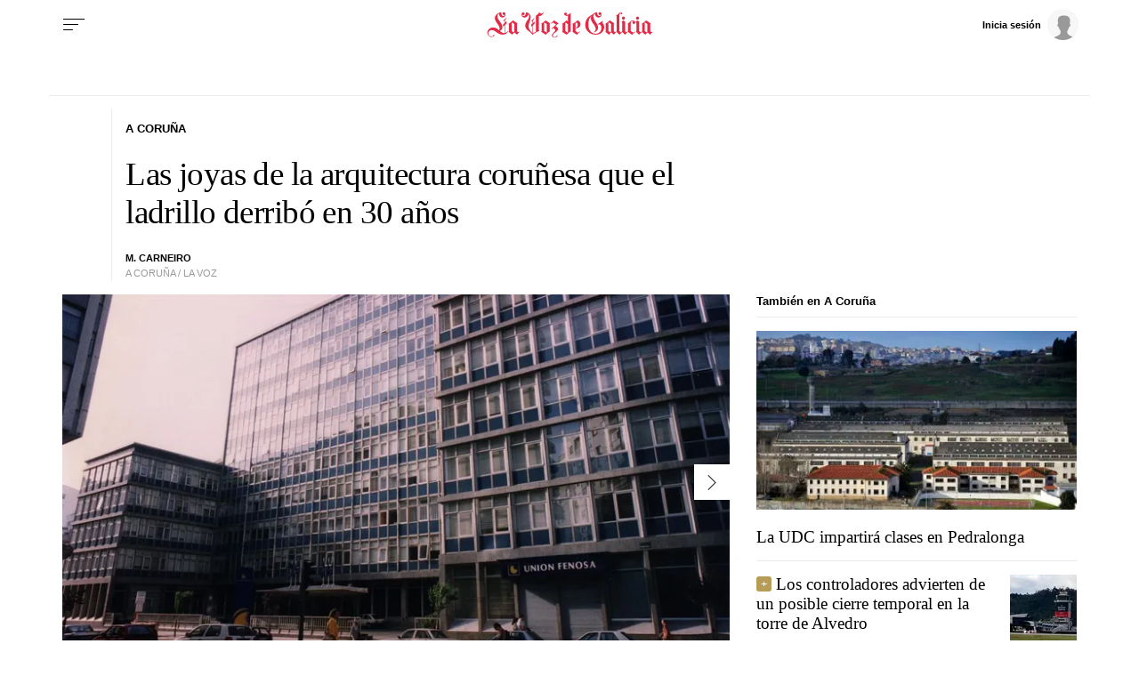

--- FILE ---
content_type: application/javascript
request_url: https://sijai.wemass.com/
body_size: 320
content:
(function() {
    top.postMessage({ message: 'sijai', isCreatingId: true, sijai: 'c443d240760eaf250c423535ec539b36aa21c01cc5' }, '*');
})();